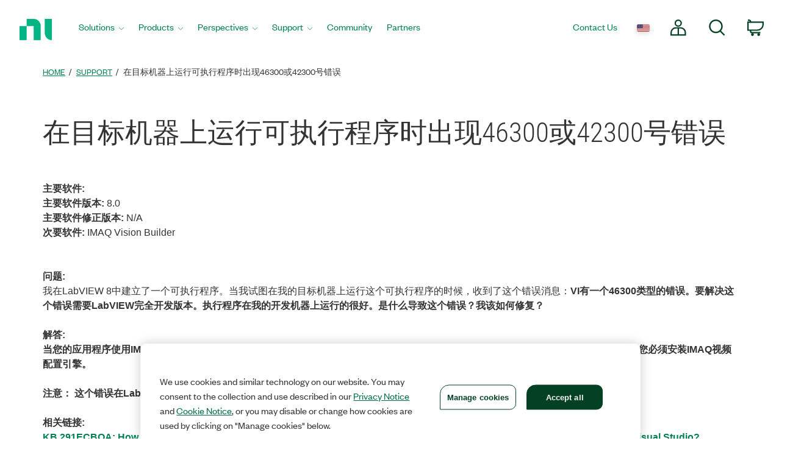

--- FILE ---
content_type: application/x-javascript;charset=utf-8
request_url: https://smetrics.ni.com/id?d_visid_ver=5.5.0&d_fieldgroup=A&mcorgid=B3902DB45388D9620A490D4C%40AdobeOrg&mid=25979803596490693041886450889743456336&ts=1769109897956
body_size: -44
content:
{"mid":"25979803596490693041886450889743456336"}